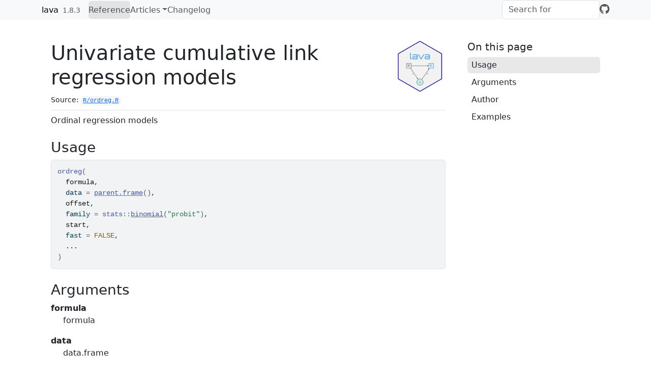

--- FILE ---
content_type: text/html; charset=utf-8
request_url: https://kkholst.github.io/lava/reference/ordreg.html
body_size: 2034
content:
<!DOCTYPE html>
<!-- Generated by pkgdown: do not edit by hand --><html lang="en"><head><meta http-equiv="Content-Type" content="text/html; charset=UTF-8"><meta charset="utf-8"><meta http-equiv="X-UA-Compatible" content="IE=edge"><meta name="viewport" content="width=device-width, initial-scale=1, shrink-to-fit=no"><title>Univariate cumulative link regression models — ordreg • lava</title><script src="../deps/jquery-3.6.0/jquery-3.6.0.min.js"></script><meta name="viewport" content="width=device-width, initial-scale=1, shrink-to-fit=no"><link href="../deps/bootstrap-5.3.1/bootstrap.min.css" rel="stylesheet"><script src="../deps/bootstrap-5.3.1/bootstrap.bundle.min.js"></script><link href="../deps/font-awesome-6.5.2/css/all.min.css" rel="stylesheet"><link href="../deps/font-awesome-6.5.2/css/v4-shims.min.css" rel="stylesheet"><script src="../deps/headroom-0.11.0/headroom.min.js"></script><script src="../deps/headroom-0.11.0/jQuery.headroom.min.js"></script><script src="../deps/bootstrap-toc-1.0.1/bootstrap-toc.min.js"></script><script src="../deps/clipboard.js-2.0.11/clipboard.min.js"></script><script src="../deps/search-1.0.0/autocomplete.jquery.min.js"></script><script src="../deps/search-1.0.0/fuse.min.js"></script><script src="../deps/search-1.0.0/mark.min.js"></script><!-- pkgdown --><script src="../pkgdown.js"></script><meta property="og:title" content="Univariate cumulative link regression models — ordreg"><meta name="description" content="Ordinal regression models"><meta property="og:description" content="Ordinal regression models"><meta property="og:image" content="http://kkholst.github.io/lava/logo.png"></head><body>
    <a href="#main" class="visually-hidden-focusable">Skip to contents</a>


    <nav class="navbar navbar-expand-lg fixed-top bg-light" data-bs-theme="light" aria-label="Site navigation"><div class="container">

    <a class="navbar-brand me-2" href="../index.html">lava</a>

    <small class="nav-text text-muted me-auto" data-bs-toggle="tooltip" data-bs-placement="bottom" title="">1.8.3</small>


    <button class="navbar-toggler" type="button" data-bs-toggle="collapse" data-bs-target="#navbar" aria-controls="navbar" aria-expanded="false" aria-label="Toggle navigation">
      <span class="navbar-toggler-icon"></span>
    </button>

    <div id="navbar" class="collapse navbar-collapse ms-3">
      <ul class="navbar-nav me-auto"><li class="active nav-item"><a class="nav-link" href="../reference/index.html">Reference</a></li>
<li class="nav-item dropdown">
  <button class="nav-link dropdown-toggle" type="button" id="dropdown-articles" data-bs-toggle="dropdown" aria-expanded="false" aria-haspopup="true">Articles</button>
  <ul class="dropdown-menu" aria-labelledby="dropdown-articles"><li><a class="dropdown-item" href="../articles/correlation.html">Estimating partial correlations with lava</a></li>
    <li><a class="dropdown-item" href="../articles/influencefunction.html">The Art of Influence</a></li>
    <li><a class="dropdown-item" href="../articles/nonlinear.html">Non-linear latent variable models and error-in-variable models</a></li>
  </ul></li>
<li class="nav-item"><a class="nav-link" href="../news/index.html">Changelog</a></li>
      </ul><ul class="navbar-nav"><li class="nav-item"><form class="form-inline" role="search">
 <input class="form-control" type="search" name="search-input" id="search-input" autocomplete="off" aria-label="Search site" placeholder="Search for" data-search-index="../search.json"></form></li>
<li class="nav-item"><a class="external-link nav-link" href="https://github.com/kkholst/lava/" aria-label="GitHub"><span class="fa fab fa-github fa-lg"></span></a></li>
      </ul></div>


  </div>
</nav><div class="container template-reference-topic">
<div class="row">
  <main id="main" class="col-md-9"><div class="page-header">
      <img src="../logo.png" class="logo" alt=""><h1>Univariate cumulative link regression models</h1>
      <small class="dont-index">Source: <a href="https://github.com/kkholst/lava/blob/main/R/ordreg.R" class="external-link"><code>R/ordreg.R</code></a></small>
      <div class="d-none name"><code>ordreg.Rd</code></div>
    </div>

    <div class="ref-description section level2">
    <p>Ordinal regression models</p>
    </div>

    <div class="section level2">
    <h2 id="ref-usage">Usage<a class="anchor" aria-label="anchor" href="#ref-usage"></a></h2>
    <div class="sourceCode"><pre class="sourceCode r"><code><span><span class="fu">ordreg</span><span class="op">(</span></span>
<span>  <span class="va">formula</span>,</span>
<span>  data <span class="op">=</span> <span class="fu"><a href="https://rdrr.io/r/base/sys.parent.html" class="external-link">parent.frame</a></span><span class="op">(</span><span class="op">)</span>,</span>
<span>  <span class="va">offset</span>,</span>
<span>  family <span class="op">=</span> <span class="fu">stats</span><span class="fu">::</span><span class="fu"><a href="https://rdrr.io/r/stats/family.html" class="external-link">binomial</a></span><span class="op">(</span><span class="st">"probit"</span><span class="op">)</span>,</span>
<span>  <span class="va">start</span>,</span>
<span>  fast <span class="op">=</span> <span class="cn">FALSE</span>,</span>
<span>  <span class="va">...</span></span>
<span><span class="op">)</span></span></code></pre></div>
    </div>

    <div class="section level2">
    <h2 id="arguments">Arguments<a class="anchor" aria-label="anchor" href="#arguments"></a></h2>


<dl><dt id="arg-formula">formula<a class="anchor" aria-label="anchor" href="#arg-formula"></a></dt>
<dd><p>formula</p></dd>


<dt id="arg-data">data<a class="anchor" aria-label="anchor" href="#arg-data"></a></dt>
<dd><p>data.frame</p></dd>


<dt id="arg-offset">offset<a class="anchor" aria-label="anchor" href="#arg-offset"></a></dt>
<dd><p>offset</p></dd>


<dt id="arg-family">family<a class="anchor" aria-label="anchor" href="#arg-family"></a></dt>
<dd><p>family (default proportional odds)</p></dd>


<dt id="arg-start">start<a class="anchor" aria-label="anchor" href="#arg-start"></a></dt>
<dd><p>optional starting values</p></dd>


<dt id="arg-fast">fast<a class="anchor" aria-label="anchor" href="#arg-fast"></a></dt>
<dd><p>If TRUE standard errors etc. will not be calculated</p></dd>


<dt id="arg--">...<a class="anchor" aria-label="anchor" href="#arg--"></a></dt>
<dd><p>Additional arguments to lower level functions</p></dd>

</dl></div>
    <div class="section level2">
    <h2 id="author">Author<a class="anchor" aria-label="anchor" href="#author"></a></h2>
    <p>Klaus K. Holst</p>
    </div>

    <div class="section level2">
    <h2 id="ref-examples">Examples<a class="anchor" aria-label="anchor" href="#ref-examples"></a></h2>
    <div class="sourceCode"><pre class="sourceCode r"><code><span class="r-in"><span><span class="va">m</span> <span class="op">&lt;-</span> <span class="fu"><a href="lvm.html">lvm</a></span><span class="op">(</span><span class="va">y</span><span class="op">~</span><span class="va">x</span><span class="op">)</span></span></span>
<span class="r-in"><span><span class="fu"><a href="ordinal-set.html">ordinal</a></span><span class="op">(</span><span class="va">m</span>,K<span class="op">=</span><span class="fl">3</span><span class="op">)</span> <span class="op">&lt;-</span> <span class="op">~</span><span class="va">y</span></span></span>
<span class="r-in"><span><span class="va">d</span> <span class="op">&lt;-</span> <span class="fu"><a href="sim.default.html">sim</a></span><span class="op">(</span><span class="va">m</span>,<span class="fl">100</span><span class="op">)</span></span></span>
<span class="r-in"><span><span class="va">e</span> <span class="op">&lt;-</span> <span class="fu">ordreg</span><span class="op">(</span><span class="va">y</span><span class="op">~</span><span class="va">x</span>,<span class="va">d</span><span class="op">)</span></span></span>
</code></pre></div>
    </div>
  </main><aside class="col-md-3"><nav id="toc" aria-label="Table of contents"><h2>On this page</h2>
    </nav></aside></div>


    <footer><div class="pkgdown-footer-left">
  <p>Developed by Klaus K. Holst.</p>
</div>

<div class="pkgdown-footer-right">
  <p>Site built with <a href="https://pkgdown.r-lib.org/" class="external-link">pkgdown</a> 2.1.3.</p>
</div>

    </footer></div>





  </body></html>

